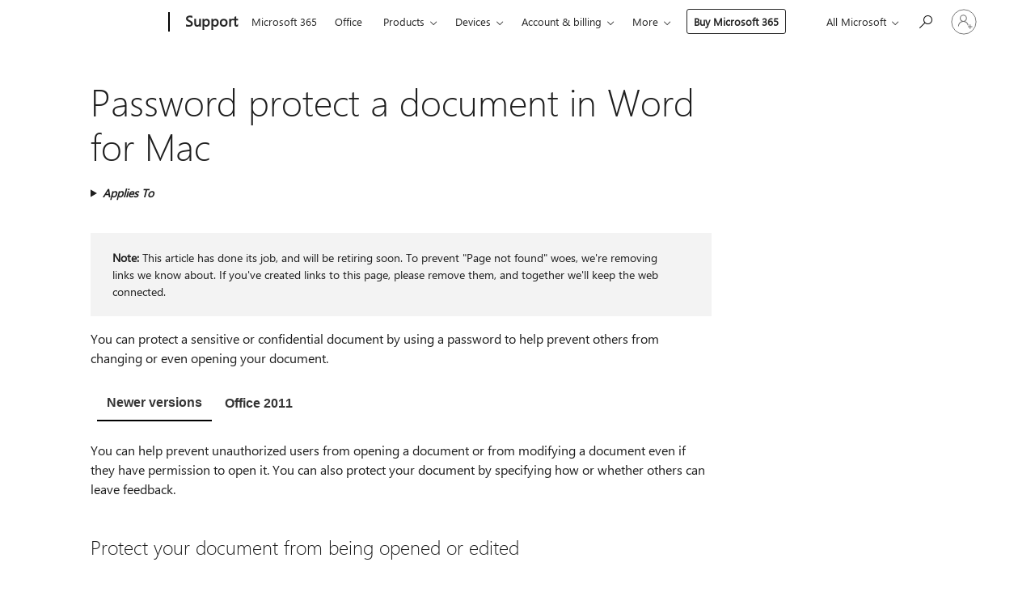

--- FILE ---
content_type: text/html; charset=utf-8
request_url: https://login.microsoftonline.com/common/oauth2/v2.0/authorize?client_id=ee272b19-4411-433f-8f28-5c13cb6fd407&redirect_uri=https%3A%2F%2Fsupport.microsoft.com%2Fsignin-oidc&response_type=code%20id_token&scope=openid%20profile%20offline_access&response_mode=form_post&nonce=639051196447110760.M2Y5MmRiZjItODRkNC00NjVhLThlNmQtOWZiNjJkNWZmMDA2NTQ2MDExMmYtMDkxYS00NDZlLWFjMDgtZDAwNDk1OTZkM2Ri&prompt=none&nopa=2&state=CfDJ8MF9taR5d3RHoynoKQkxN0A2Oq1-G7VXij98DGCmWDp2irrfZCFJ_Wc2xiFuwjAt1FZWqpUcKbkWyBCIvzzRj23htWPB_2ncwC8M-omtdWlWmlJiSbRAw5DArkLiekwF13qtRuk_DvUm2aB7mqEV4Aby94WYlBYNam_MgAFaVyhnerSFToXSRwZpgj2_yCxM9xMb4OmpTyYMrieGxJA7QQ78j6WSLv2t0RyoWKjGKmDeYCMVTyaAJamjZvqs9t8sbtoNXBfVYbzRTVLM_hW8p7rSd4CQEsxhT76nVBLawPEY-bEBtqV_G_hTCHRHLRvzu5EseiiRfzGmKbt-DbyqXL8K0_sW9_D2p5m852DQ-FDy&x-client-SKU=ID_NET8_0&x-client-ver=8.12.1.0&sso_reload=true
body_size: 9999
content:


<!-- Copyright (C) Microsoft Corporation. All rights reserved. -->
<!DOCTYPE html>
<html>
<head>
    <title>Redirecting</title>
    <meta http-equiv="Content-Type" content="text/html; charset=UTF-8">
    <meta http-equiv="X-UA-Compatible" content="IE=edge">
    <meta name="viewport" content="width=device-width, initial-scale=1.0, maximum-scale=2.0, user-scalable=yes">
    <meta http-equiv="Pragma" content="no-cache">
    <meta http-equiv="Expires" content="-1">
    <meta name="PageID" content="FetchSessions" />
    <meta name="SiteID" content="" />
    <meta name="ReqLC" content="1033" />
    <meta name="LocLC" content="en-US" />

    
<meta name="robots" content="none" />

<script type="text/javascript" nonce='9O1NCmbQi5hinJRV7GP_jQ'>//<![CDATA[
$Config={"urlGetCredentialType":"https://login.microsoftonline.com/common/GetCredentialType?mkt=en-US","urlGoToAADError":"https://login.live.com/oauth20_authorize.srf?client_id=ee272b19-4411-433f-8f28-5c13cb6fd407\u0026scope=openid+profile+offline_access\u0026redirect_uri=https%3a%2f%2fsupport.microsoft.com%2fsignin-oidc\u0026response_type=code+id_token\u0026state=[base64]\u0026response_mode=form_post\u0026nonce=639051196447110760.M2Y5MmRiZjItODRkNC00NjVhLThlNmQtOWZiNjJkNWZmMDA2NTQ2MDExMmYtMDkxYS00NDZlLWFjMDgtZDAwNDk1OTZkM2Ri\u0026prompt=none\u0026x-client-SKU=ID_NET8_0\u0026x-client-Ver=8.12.1.0\u0026uaid=d82d4dbb6fcc45f5857c1468e93a421c\u0026msproxy=1\u0026issuer=mso\u0026tenant=common\u0026ui_locales=en-US\u0026epctrc=SXTmY2hgUgdssDWrnd%2fYPXb2Z94FMHKsppE4QTTKJgg%3d9%3a1%3aCANARY%3axnX70k2LoGJ3VoKYbmUqaMlafwn69sRP3zwOIonoS%2b0%3d\u0026epct=[base64]\u0026jshs=0\u0026nopa=2","urlAppError":"https://support.microsoft.com/signin-oidc","oAppRedirectErrorPostParams":{"error":"interaction_required","error_description":"Session information is not sufficient for single-sign-on.","state":"[base64]"},"iMaxStackForKnockoutAsyncComponents":10000,"fShowButtons":true,"urlCdn":"https://aadcdn.msauth.net/shared/1.0/","urlDefaultFavicon":"https://aadcdn.msauth.net/shared/1.0/content/images/favicon_a_eupayfgghqiai7k9sol6lg2.ico","urlPost":"/common/login","iPawnIcon":0,"sPOST_Username":"","fEnableNumberMatching":true,"sFT":"[base64]","sFTName":"flowToken","sCtx":"[base64]","fEnableOneDSClientTelemetry":true,"dynamicTenantBranding":null,"staticTenantBranding":null,"oAppCobranding":{},"iBackgroundImage":4,"arrSessions":[],"urlMsaStaticMeControl":"https://login.live.com/Me.htm?v=3","fApplicationInsightsEnabled":false,"iApplicationInsightsEnabledPercentage":0,"urlSetDebugMode":"https://login.microsoftonline.com/common/debugmode","fEnableCssAnimation":true,"fDisableAnimationIfAnimationEndUnsupported":true,"fSsoFeasible":true,"fAllowGrayOutLightBox":true,"fProvideV2SsoImprovements":true,"fUseMsaSessionState":true,"fIsRemoteNGCSupported":true,"urlLogin":"https://login.microsoftonline.com/common/reprocess?ctx=[base64]","urlDssoStatus":"https://login.microsoftonline.com/common/instrumentation/dssostatus","iSessionPullType":3,"fUseSameSite":true,"iAllowedIdentities":2,"isGlobalTenant":true,"uiflavor":1001,"fShouldPlatformKeyBeSuppressed":true,"fLoadStringCustomizationPromises":true,"fUseAlternateTextForSwitchToCredPickerLink":true,"fOfflineAccountVisible":false,"fEnableUserStateFix":true,"fShowAccessPassPeek":true,"fUpdateSessionPollingLogic":true,"fEnableShowPickerCredObservable":true,"fFetchSessionsSkipDsso":true,"fIsCiamUserFlowUxNewLogicEnabled":true,"fUseNonMicrosoftDefaultBrandingForCiam":true,"sCompanyDisplayName":"Microsoft Services","fRemoveCustomCss":true,"fFixUICrashForApiRequestHandler":true,"fShowUpdatedKoreanPrivacyFooter":true,"fUsePostCssHotfix":true,"fFixUserFlowBranding":true,"fEnablePasskeyNullFix":true,"fEnableRefreshCookiesFix":true,"fEnableWebNativeBridgeInterstitialUx":true,"fEnableWindowParentingFix":true,"fEnableNativeBridgeErrors":true,"urlAcmaServerPath":"https://login.microsoftonline.com","sTenantId":"common","sMkt":"en-US","fIsDesktop":true,"fUpdateConfigInit":true,"fLogDisallowedCssProperties":true,"fDisallowExternalFonts":true,"scid":1013,"hpgact":1800,"hpgid":7,"apiCanary":"[base64]","canary":"SXTmY2hgUgdssDWrnd/YPXb2Z94FMHKsppE4QTTKJgg=9:1:CANARY:xnX70k2LoGJ3VoKYbmUqaMlafwn69sRP3zwOIonoS+0=","sCanaryTokenName":"canary","fSkipRenderingNewCanaryToken":false,"fEnableNewCsrfProtection":true,"correlationId":"d82d4dbb-6fcc-45f5-857c-1468e93a421c","sessionId":"feaaf0b2-cce6-4e2c-a8fe-0368b0e21200","sRingId":"R4","locale":{"mkt":"en-US","lcid":1033},"slMaxRetry":2,"slReportFailure":true,"strings":{"desktopsso":{"authenticatingmessage":"Trying to sign you in"}},"enums":{"ClientMetricsModes":{"None":0,"SubmitOnPost":1,"SubmitOnRedirect":2,"InstrumentPlt":4}},"urls":{"instr":{"pageload":"https://login.microsoftonline.com/common/instrumentation/reportpageload","dssostatus":"https://login.microsoftonline.com/common/instrumentation/dssostatus"}},"browser":{"ltr":1,"Chrome":1,"_Mac":1,"_M131":1,"_D0":1,"Full":1,"RE_WebKit":1,"b":{"name":"Chrome","major":131,"minor":0},"os":{"name":"OSX","version":"10.15.7"},"V":"131.0"},"watson":{"url":"/common/handlers/watson","bundle":"https://aadcdn.msauth.net/ests/2.1/content/cdnbundles/watson.min_q5ptmu8aniymd4ftuqdkda2.js","sbundle":"https://aadcdn.msauth.net/ests/2.1/content/cdnbundles/watsonsupportwithjquery.3.5.min_dc940oomzau4rsu8qesnvg2.js","fbundle":"https://aadcdn.msauth.net/ests/2.1/content/cdnbundles/frameworksupport.min_oadrnc13magb009k4d20lg2.js","resetErrorPeriod":5,"maxCorsErrors":-1,"maxInjectErrors":5,"maxErrors":10,"maxTotalErrors":3,"expSrcs":["https://login.microsoftonline.com","https://aadcdn.msauth.net/","https://aadcdn.msftauth.net/",".login.microsoftonline.com"],"envErrorRedirect":true,"envErrorUrl":"/common/handlers/enverror"},"loader":{"cdnRoots":["https://aadcdn.msauth.net/","https://aadcdn.msftauth.net/"],"logByThrowing":true},"serverDetails":{"slc":"ProdSlices","dc":"SCUS","ri":"SN3XXXX","ver":{"v":[2,1,23228,8]},"rt":"2026-01-27T14:07:26","et":14},"clientEvents":{"enabled":true,"telemetryEnabled":true,"useOneDSEventApi":true,"flush":60000,"autoPost":true,"autoPostDelay":1000,"minEvents":1,"maxEvents":1,"pltDelay":500,"appInsightsConfig":{"instrumentationKey":"69adc3c768bd4dc08c19416121249fcc-66f1668a-797b-4249-95e3-6c6651768c28-7293","webAnalyticsConfiguration":{"autoCapture":{"jsError":true}}},"defaultEventName":"IDUX_ESTSClientTelemetryEvent_WebWatson","serviceID":3,"endpointUrl":""},"fApplyAsciiRegexOnInput":true,"country":"US","fBreakBrandingSigninString":true,"bsso":{"states":{"START":"start","INPROGRESS":"in-progress","END":"end","END_SSO":"end-sso","END_USERS":"end-users"},"nonce":"AwABEgEAAAADAOz_BQD0_8URC67SgJWeDmAgXpJmbd7Vo0vVuYAdPQALMa2eAp493opAaixBk7L0bmHKQzG8n1Kycw90Akk2YnqAmH0p8h0gAA","overallTimeoutMs":4000,"telemetry":{"type":"ChromeSsoTelemetry","nonce":"AwABDwEAAAADAOz_BQD0_wLAT-HAsjV4uQw2XbVsthyoHz2cpGoMLv5GzhmaYfB5bLj5Aqw7H0iw1sf0LbVpTj9NZzj4ceDyLhQgC1MooHdcdmi0kjQFxquAcsOyRdtKIAA","reportStates":[]},"redirectEndStates":["end"],"cookieNames":{"aadSso":"AADSSO","winSso":"ESTSSSO","ssoTiles":"ESTSSSOTILES","ssoPulled":"SSOCOOKIEPULLED","userList":"ESTSUSERLIST"},"type":"chrome","reason":"Pull suppressed because it was already attempted and the current URL was reloaded."},"urlNoCookies":"https://login.microsoftonline.com/cookiesdisabled","fTrimChromeBssoUrl":true,"inlineMode":5,"fShowCopyDebugDetailsLink":true,"fTenantBrandingCdnAddEventHandlers":true,"fAddTryCatchForIFrameRedirects":true};
//]]></script> 
<script type="text/javascript" nonce='9O1NCmbQi5hinJRV7GP_jQ'>//<![CDATA[
!function(){var e=window,r=e.$Debug=e.$Debug||{},t=e.$Config||{};if(!r.appendLog){var n=[],o=0;r.appendLog=function(e){var r=t.maxDebugLog||25,i=(new Date).toUTCString()+":"+e;n.push(o+":"+i),n.length>r&&n.shift(),o++},r.getLogs=function(){return n}}}(),function(){function e(e,r){function t(i){var a=e[i];if(i<n-1){return void(o.r[a]?t(i+1):o.when(a,function(){t(i+1)}))}r(a)}var n=e.length;t(0)}function r(e,r,i){function a(){var e=!!s.method,o=e?s.method:i[0],a=s.extraArgs||[],u=n.$WebWatson;try{
var c=t(i,!e);if(a&&a.length>0){for(var d=a.length,l=0;l<d;l++){c.push(a[l])}}o.apply(r,c)}catch(e){return void(u&&u.submitFromException&&u.submitFromException(e))}}var s=o.r&&o.r[e];return r=r||this,s&&(s.skipTimeout?a():n.setTimeout(a,0)),s}function t(e,r){return Array.prototype.slice.call(e,r?1:0)}var n=window;n.$Do||(n.$Do={"q":[],"r":[],"removeItems":[],"lock":0,"o":[]});var o=n.$Do;o.when=function(t,n){function i(e){r(e,a,s)||o.q.push({"id":e,"c":a,"a":s})}var a=0,s=[],u=1;"function"==typeof n||(a=n,
u=2);for(var c=u;c<arguments.length;c++){s.push(arguments[c])}t instanceof Array?e(t,i):i(t)},o.register=function(e,t,n){if(!o.r[e]){o.o.push(e);var i={};if(t&&(i.method=t),n&&(i.skipTimeout=n),arguments&&arguments.length>3){i.extraArgs=[];for(var a=3;a<arguments.length;a++){i.extraArgs.push(arguments[a])}}o.r[e]=i,o.lock++;try{for(var s=0;s<o.q.length;s++){var u=o.q[s];u.id==e&&r(e,u.c,u.a)&&o.removeItems.push(u)}}catch(e){throw e}finally{if(0===--o.lock){for(var c=0;c<o.removeItems.length;c++){
for(var d=o.removeItems[c],l=0;l<o.q.length;l++){if(o.q[l]===d){o.q.splice(l,1);break}}}o.removeItems=[]}}}},o.unregister=function(e){o.r[e]&&delete o.r[e]}}(),function(e,r){function t(){if(!a){if(!r.body){return void setTimeout(t)}a=!0,e.$Do.register("doc.ready",0,!0)}}function n(){if(!s){if(!r.body){return void setTimeout(n)}t(),s=!0,e.$Do.register("doc.load",0,!0),i()}}function o(e){(r.addEventListener||"load"===e.type||"complete"===r.readyState)&&t()}function i(){
r.addEventListener?(r.removeEventListener("DOMContentLoaded",o,!1),e.removeEventListener("load",n,!1)):r.attachEvent&&(r.detachEvent("onreadystatechange",o),e.detachEvent("onload",n))}var a=!1,s=!1;if("complete"===r.readyState){return void setTimeout(n)}!function(){r.addEventListener?(r.addEventListener("DOMContentLoaded",o,!1),e.addEventListener("load",n,!1)):r.attachEvent&&(r.attachEvent("onreadystatechange",o),e.attachEvent("onload",n))}()}(window,document),function(){function e(){
return f.$Config||f.ServerData||{}}function r(e,r){var t=f.$Debug;t&&t.appendLog&&(r&&(e+=" '"+(r.src||r.href||"")+"'",e+=", id:"+(r.id||""),e+=", async:"+(r.async||""),e+=", defer:"+(r.defer||"")),t.appendLog(e))}function t(){var e=f.$B;if(void 0===d){if(e){d=e.IE}else{var r=f.navigator.userAgent;d=-1!==r.indexOf("MSIE ")||-1!==r.indexOf("Trident/")}}return d}function n(){var e=f.$B;if(void 0===l){if(e){l=e.RE_Edge}else{var r=f.navigator.userAgent;l=-1!==r.indexOf("Edge")}}return l}function o(e){
var r=e.indexOf("?"),t=r>-1?r:e.length,n=e.lastIndexOf(".",t);return e.substring(n,n+v.length).toLowerCase()===v}function i(){var r=e();return(r.loader||{}).slReportFailure||r.slReportFailure||!1}function a(){return(e().loader||{}).redirectToErrorPageOnLoadFailure||!1}function s(){return(e().loader||{}).logByThrowing||!1}function u(e){if(!t()&&!n()){return!1}var r=e.src||e.href||"";if(!r){return!0}if(o(r)){var i,a,s;try{i=e.sheet,a=i&&i.cssRules,s=!1}catch(e){s=!0}if(i&&!a&&s){return!0}
if(i&&a&&0===a.length){return!0}}return!1}function c(){function t(e){g.getElementsByTagName("head")[0].appendChild(e)}function n(e,r,t,n){var u=null;return u=o(e)?i(e):"script"===n.toLowerCase()?a(e):s(e,n),r&&(u.id=r),"function"==typeof u.setAttribute&&(u.setAttribute("crossorigin","anonymous"),t&&"string"==typeof t&&u.setAttribute("integrity",t)),u}function i(e){var r=g.createElement("link");return r.rel="stylesheet",r.type="text/css",r.href=e,r}function a(e){
var r=g.createElement("script"),t=g.querySelector("script[nonce]");if(r.type="text/javascript",r.src=e,r.defer=!1,r.async=!1,t){var n=t.nonce||t.getAttribute("nonce");r.setAttribute("nonce",n)}return r}function s(e,r){var t=g.createElement(r);return t.src=e,t}function d(e,r){if(e&&e.length>0&&r){for(var t=0;t<e.length;t++){if(-1!==r.indexOf(e[t])){return!0}}}return!1}function l(r){if(e().fTenantBrandingCdnAddEventHandlers){var t=d(E,r)?E:b;if(!(t&&t.length>1)){return r}for(var n=0;n<t.length;n++){
if(-1!==r.indexOf(t[n])){var o=t[n+1<t.length?n+1:0],i=r.substring(t[n].length);return"https://"!==t[n].substring(0,"https://".length)&&(o="https://"+o,i=i.substring("https://".length)),o+i}}return r}if(!(b&&b.length>1)){return r}for(var a=0;a<b.length;a++){if(0===r.indexOf(b[a])){return b[a+1<b.length?a+1:0]+r.substring(b[a].length)}}return r}function f(e,t,n,o){if(r("[$Loader]: "+(L.failMessage||"Failed"),o),w[e].retry<y){return w[e].retry++,h(e,t,n),void c._ReportFailure(w[e].retry,w[e].srcPath)}n&&n()}
function v(e,t,n,o){if(u(o)){return f(e,t,n,o)}r("[$Loader]: "+(L.successMessage||"Loaded"),o),h(e+1,t,n);var i=w[e].onSuccess;"function"==typeof i&&i(w[e].srcPath)}function h(e,o,i){if(e<w.length){var a=w[e];if(!a||!a.srcPath){return void h(e+1,o,i)}a.retry>0&&(a.srcPath=l(a.srcPath),a.origId||(a.origId=a.id),a.id=a.origId+"_Retry_"+a.retry);var s=n(a.srcPath,a.id,a.integrity,a.tagName);s.onload=function(){v(e,o,i,s)},s.onerror=function(){f(e,o,i,s)},s.onreadystatechange=function(){
"loaded"===s.readyState?setTimeout(function(){v(e,o,i,s)},500):"complete"===s.readyState&&v(e,o,i,s)},t(s),r("[$Loader]: Loading '"+(a.srcPath||"")+"', id:"+(a.id||""))}else{o&&o()}}var p=e(),y=p.slMaxRetry||2,m=p.loader||{},b=m.cdnRoots||[],E=m.tenantBrandingCdnRoots||[],L=this,w=[];L.retryOnError=!0,L.successMessage="Loaded",L.failMessage="Error",L.Add=function(e,r,t,n,o,i){e&&w.push({"srcPath":e,"id":r,"retry":n||0,"integrity":t,"tagName":o||"script","onSuccess":i})},L.AddForReload=function(e,r){
var t=e.src||e.href||"";L.Add(t,"AddForReload",e.integrity,1,e.tagName,r)},L.AddIf=function(e,r,t){e&&L.Add(r,t)},L.Load=function(e,r){h(0,e,r)}}var d,l,f=window,g=f.document,v=".css";c.On=function(e,r,t){if(!e){throw"The target element must be provided and cannot be null."}r?c.OnError(e,t):c.OnSuccess(e,t)},c.OnSuccess=function(e,t){if(!e){throw"The target element must be provided and cannot be null."}if(u(e)){return c.OnError(e,t)}var n=e.src||e.href||"",o=i(),s=a();r("[$Loader]: Loaded",e);var d=new c
;d.failMessage="Reload Failed",d.successMessage="Reload Success",d.Load(null,function(){if(o){throw"Unexpected state. ResourceLoader.Load() failed despite initial load success. ['"+n+"']"}s&&(document.location.href="/error.aspx?err=504")})},c.OnError=function(e,t){var n=e.src||e.href||"",o=i(),s=a();if(!e){throw"The target element must be provided and cannot be null."}r("[$Loader]: Failed",e);var u=new c;u.failMessage="Reload Failed",u.successMessage="Reload Success",u.AddForReload(e,t),
u.Load(null,function(){if(o){throw"Failed to load external resource ['"+n+"']"}s&&(document.location.href="/error.aspx?err=504")}),c._ReportFailure(0,n)},c._ReportFailure=function(e,r){if(s()&&!t()){throw"[Retry "+e+"] Failed to load external resource ['"+r+"'], reloading from fallback CDN endpoint"}},f.$Loader=c}(),function(){function e(){if(!E){var e=new h.$Loader;e.AddIf(!h.jQuery,y.sbundle,"WebWatson_DemandSupport"),y.sbundle=null,delete y.sbundle,e.AddIf(!h.$Api,y.fbundle,"WebWatson_DemandFramework"),
y.fbundle=null,delete y.fbundle,e.Add(y.bundle,"WebWatson_DemandLoaded"),e.Load(r,t),E=!0}}function r(){if(h.$WebWatson){if(h.$WebWatson.isProxy){return void t()}m.when("$WebWatson.full",function(){for(;b.length>0;){var e=b.shift();e&&h.$WebWatson[e.cmdName].apply(h.$WebWatson,e.args)}})}}function t(){if(!h.$WebWatson||h.$WebWatson.isProxy){if(!L&&JSON){try{var e=new XMLHttpRequest;e.open("POST",y.url),e.setRequestHeader("Accept","application/json"),
e.setRequestHeader("Content-Type","application/json; charset=UTF-8"),e.setRequestHeader("canary",p.apiCanary),e.setRequestHeader("client-request-id",p.correlationId),e.setRequestHeader("hpgid",p.hpgid||0),e.setRequestHeader("hpgact",p.hpgact||0);for(var r=-1,t=0;t<b.length;t++){if("submit"===b[t].cmdName){r=t;break}}var o=b[r]?b[r].args||[]:[],i={"sr":y.sr,"ec":"Failed to load external resource [Core Watson files]","wec":55,"idx":1,"pn":p.pgid||"","sc":p.scid||0,"hpg":p.hpgid||0,
"msg":"Failed to load external resource [Core Watson files]","url":o[1]||"","ln":0,"ad":0,"an":!1,"cs":"","sd":p.serverDetails,"ls":null,"diag":v(y)};e.send(JSON.stringify(i))}catch(e){}L=!0}y.loadErrorUrl&&window.location.assign(y.loadErrorUrl)}n()}function n(){b=[],h.$WebWatson=null}function o(r){return function(){var t=arguments;b.push({"cmdName":r,"args":t}),e()}}function i(){var e=["foundException","resetException","submit"],r=this;r.isProxy=!0;for(var t=e.length,n=0;n<t;n++){var i=e[n];i&&(r[i]=o(i))}
}function a(e,r,t,n,o,i,a){var s=h.event;return i||(i=l(o||s,a?a+2:2)),h.$Debug&&h.$Debug.appendLog&&h.$Debug.appendLog("[WebWatson]:"+(e||"")+" in "+(r||"")+" @ "+(t||"??")),$.submit(e,r,t,n,o||s,i,a)}function s(e,r){return{"signature":e,"args":r,"toString":function(){return this.signature}}}function u(e){for(var r=[],t=e.split("\n"),n=0;n<t.length;n++){r.push(s(t[n],[]))}return r}function c(e){for(var r=[],t=e.split("\n"),n=0;n<t.length;n++){var o=s(t[n],[]);t[n+1]&&(o.signature+="@"+t[n+1],n++),r.push(o)
}return r}function d(e){if(!e){return null}try{if(e.stack){return u(e.stack)}if(e.error){if(e.error.stack){return u(e.error.stack)}}else if(window.opera&&e.message){return c(e.message)}}catch(e){}return null}function l(e,r){var t=[];try{for(var n=arguments.callee;r>0;){n=n?n.caller:n,r--}for(var o=0;n&&o<w;){var i="InvalidMethod()";try{i=n.toString()}catch(e){}var a=[],u=n.args||n.arguments;if(u){for(var c=0;c<u.length;c++){a[c]=u[c]}}t.push(s(i,a)),n=n.caller,o++}}catch(e){t.push(s(e.toString(),[]))}
var l=d(e);return l&&(t.push(s("--- Error Event Stack -----------------",[])),t=t.concat(l)),t}function f(e){if(e){try{var r=/function (.{1,})\(/,t=r.exec(e.constructor.toString());return t&&t.length>1?t[1]:""}catch(e){}}return""}function g(e){if(e){try{if("string"!=typeof e&&JSON&&JSON.stringify){var r=f(e),t=JSON.stringify(e);return t&&"{}"!==t||(e.error&&(e=e.error,r=f(e)),(t=JSON.stringify(e))&&"{}"!==t||(t=e.toString())),r+":"+t}}catch(e){}}return""+(e||"")}function v(e){var r=[];try{
if(jQuery?(r.push("jQuery v:"+jQuery().jquery),jQuery.easing?r.push("jQuery.easing:"+JSON.stringify(jQuery.easing)):r.push("jQuery.easing is not defined")):r.push("jQuery is not defined"),e&&e.expectedVersion&&r.push("Expected jQuery v:"+e.expectedVersion),m){var t,n="";for(t=0;t<m.o.length;t++){n+=m.o[t]+";"}for(r.push("$Do.o["+n+"]"),n="",t=0;t<m.q.length;t++){n+=m.q[t].id+";"}r.push("$Do.q["+n+"]")}if(h.$Debug&&h.$Debug.getLogs){var o=h.$Debug.getLogs();o&&o.length>0&&(r=r.concat(o))}if(b){
for(var i=0;i<b.length;i++){var a=b[i];if(a&&"submit"===a.cmdName){try{if(JSON&&JSON.stringify){var s=JSON.stringify(a);s&&r.push(s)}}catch(e){r.push(g(e))}}}}}catch(e){r.push(g(e))}return r}var h=window,p=h.$Config||{},y=p.watson,m=h.$Do;if(!h.$WebWatson&&y){var b=[],E=!1,L=!1,w=10,$=h.$WebWatson=new i;$.CB={},$._orgErrorHandler=h.onerror,h.onerror=a,$.errorHooked=!0,m.when("jQuery.version",function(e){y.expectedVersion=e}),m.register("$WebWatson")}}(),function(){function e(e,r){
for(var t=r.split("."),n=t.length,o=0;o<n&&null!==e&&void 0!==e;){e=e[t[o++]]}return e}function r(r){var t=null;return null===u&&(u=e(i,"Constants")),null!==u&&r&&(t=e(u,r)),null===t||void 0===t?"":t.toString()}function t(t){var n=null;return null===a&&(a=e(i,"$Config.strings")),null!==a&&t&&(n=e(a,t.toLowerCase())),null!==n&&void 0!==n||(n=r(t)),null===n||void 0===n?"":n.toString()}function n(e,r){var n=null;return e&&r&&r[e]&&(n=t("errors."+r[e])),n||(n=t("errors."+e)),n||(n=t("errors."+c)),n||(n=t(c)),n}
function o(t){var n=null;return null===s&&(s=e(i,"$Config.urls")),null!==s&&t&&(n=e(s,t.toLowerCase())),null!==n&&void 0!==n||(n=r(t)),null===n||void 0===n?"":n.toString()}var i=window,a=null,s=null,u=null,c="GENERIC_ERROR";i.GetString=t,i.GetErrorString=n,i.GetUrl=o}(),function(){var e=window,r=e.$Config||{};e.$B=r.browser||{}}(),function(){function e(e,r,t){e&&e.addEventListener?e.addEventListener(r,t):e&&e.attachEvent&&e.attachEvent("on"+r,t)}function r(r,t){e(document.getElementById(r),"click",t)}
function t(r,t){var n=document.getElementsByName(r);n&&n.length>0&&e(n[0],"click",t)}var n=window;n.AddListener=e,n.ClickEventListenerById=r,n.ClickEventListenerByName=t}();
//]]></script> 
<script type="text/javascript" nonce='9O1NCmbQi5hinJRV7GP_jQ'>//<![CDATA[
!function(t,e){!function(){var n=e.getElementsByTagName("head")[0];n&&n.addEventListener&&(n.addEventListener("error",function(e){null!==e.target&&"cdn"===e.target.getAttribute("data-loader")&&t.$Loader.OnError(e.target)},!0),n.addEventListener("load",function(e){null!==e.target&&"cdn"===e.target.getAttribute("data-loader")&&t.$Loader.OnSuccess(e.target)},!0))}()}(window,document);
//]]></script>
    <script type="text/javascript" nonce='9O1NCmbQi5hinJRV7GP_jQ'>
        ServerData = $Config;
    </script>

    <script data-loader="cdn" crossorigin="anonymous" src="https://aadcdn.msauth.net/shared/1.0/content/js/FetchSessions_Core_Zrgqf3NDZY6QoRSGjvZAAQ2.js" integrity='sha384-ZiCm7FNkvHCzGABuQsNqI+NbQpuukT8O8DH+5NRo+GBSrdhUPzoMJLcFvVj8ky+R' nonce='9O1NCmbQi5hinJRV7GP_jQ'></script>

</head>
<body data-bind="defineGlobals: ServerData" style="display: none">
</body>
</html>